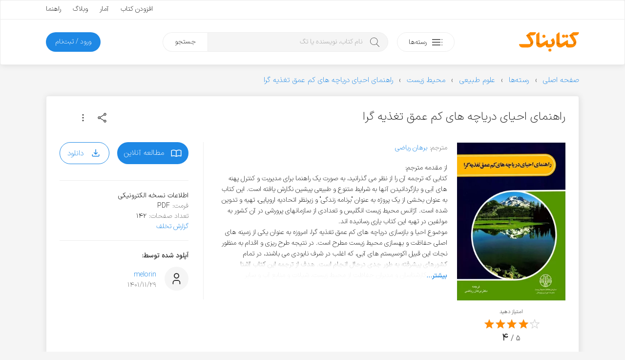

--- FILE ---
content_type: text/html; charset=utf-8
request_url: https://www.google.com/recaptcha/api2/anchor?ar=1&k=6LdgeZAUAAAAAPDx2702bFoMLLvrivE4DO3Udxvt&co=aHR0cHM6Ly9rZXRhYm5hay5jb206NDQz&hl=en&v=PoyoqOPhxBO7pBk68S4YbpHZ&size=invisible&anchor-ms=20000&execute-ms=30000&cb=td3rl8bgr85o
body_size: 48702
content:
<!DOCTYPE HTML><html dir="ltr" lang="en"><head><meta http-equiv="Content-Type" content="text/html; charset=UTF-8">
<meta http-equiv="X-UA-Compatible" content="IE=edge">
<title>reCAPTCHA</title>
<style type="text/css">
/* cyrillic-ext */
@font-face {
  font-family: 'Roboto';
  font-style: normal;
  font-weight: 400;
  font-stretch: 100%;
  src: url(//fonts.gstatic.com/s/roboto/v48/KFO7CnqEu92Fr1ME7kSn66aGLdTylUAMa3GUBHMdazTgWw.woff2) format('woff2');
  unicode-range: U+0460-052F, U+1C80-1C8A, U+20B4, U+2DE0-2DFF, U+A640-A69F, U+FE2E-FE2F;
}
/* cyrillic */
@font-face {
  font-family: 'Roboto';
  font-style: normal;
  font-weight: 400;
  font-stretch: 100%;
  src: url(//fonts.gstatic.com/s/roboto/v48/KFO7CnqEu92Fr1ME7kSn66aGLdTylUAMa3iUBHMdazTgWw.woff2) format('woff2');
  unicode-range: U+0301, U+0400-045F, U+0490-0491, U+04B0-04B1, U+2116;
}
/* greek-ext */
@font-face {
  font-family: 'Roboto';
  font-style: normal;
  font-weight: 400;
  font-stretch: 100%;
  src: url(//fonts.gstatic.com/s/roboto/v48/KFO7CnqEu92Fr1ME7kSn66aGLdTylUAMa3CUBHMdazTgWw.woff2) format('woff2');
  unicode-range: U+1F00-1FFF;
}
/* greek */
@font-face {
  font-family: 'Roboto';
  font-style: normal;
  font-weight: 400;
  font-stretch: 100%;
  src: url(//fonts.gstatic.com/s/roboto/v48/KFO7CnqEu92Fr1ME7kSn66aGLdTylUAMa3-UBHMdazTgWw.woff2) format('woff2');
  unicode-range: U+0370-0377, U+037A-037F, U+0384-038A, U+038C, U+038E-03A1, U+03A3-03FF;
}
/* math */
@font-face {
  font-family: 'Roboto';
  font-style: normal;
  font-weight: 400;
  font-stretch: 100%;
  src: url(//fonts.gstatic.com/s/roboto/v48/KFO7CnqEu92Fr1ME7kSn66aGLdTylUAMawCUBHMdazTgWw.woff2) format('woff2');
  unicode-range: U+0302-0303, U+0305, U+0307-0308, U+0310, U+0312, U+0315, U+031A, U+0326-0327, U+032C, U+032F-0330, U+0332-0333, U+0338, U+033A, U+0346, U+034D, U+0391-03A1, U+03A3-03A9, U+03B1-03C9, U+03D1, U+03D5-03D6, U+03F0-03F1, U+03F4-03F5, U+2016-2017, U+2034-2038, U+203C, U+2040, U+2043, U+2047, U+2050, U+2057, U+205F, U+2070-2071, U+2074-208E, U+2090-209C, U+20D0-20DC, U+20E1, U+20E5-20EF, U+2100-2112, U+2114-2115, U+2117-2121, U+2123-214F, U+2190, U+2192, U+2194-21AE, U+21B0-21E5, U+21F1-21F2, U+21F4-2211, U+2213-2214, U+2216-22FF, U+2308-230B, U+2310, U+2319, U+231C-2321, U+2336-237A, U+237C, U+2395, U+239B-23B7, U+23D0, U+23DC-23E1, U+2474-2475, U+25AF, U+25B3, U+25B7, U+25BD, U+25C1, U+25CA, U+25CC, U+25FB, U+266D-266F, U+27C0-27FF, U+2900-2AFF, U+2B0E-2B11, U+2B30-2B4C, U+2BFE, U+3030, U+FF5B, U+FF5D, U+1D400-1D7FF, U+1EE00-1EEFF;
}
/* symbols */
@font-face {
  font-family: 'Roboto';
  font-style: normal;
  font-weight: 400;
  font-stretch: 100%;
  src: url(//fonts.gstatic.com/s/roboto/v48/KFO7CnqEu92Fr1ME7kSn66aGLdTylUAMaxKUBHMdazTgWw.woff2) format('woff2');
  unicode-range: U+0001-000C, U+000E-001F, U+007F-009F, U+20DD-20E0, U+20E2-20E4, U+2150-218F, U+2190, U+2192, U+2194-2199, U+21AF, U+21E6-21F0, U+21F3, U+2218-2219, U+2299, U+22C4-22C6, U+2300-243F, U+2440-244A, U+2460-24FF, U+25A0-27BF, U+2800-28FF, U+2921-2922, U+2981, U+29BF, U+29EB, U+2B00-2BFF, U+4DC0-4DFF, U+FFF9-FFFB, U+10140-1018E, U+10190-1019C, U+101A0, U+101D0-101FD, U+102E0-102FB, U+10E60-10E7E, U+1D2C0-1D2D3, U+1D2E0-1D37F, U+1F000-1F0FF, U+1F100-1F1AD, U+1F1E6-1F1FF, U+1F30D-1F30F, U+1F315, U+1F31C, U+1F31E, U+1F320-1F32C, U+1F336, U+1F378, U+1F37D, U+1F382, U+1F393-1F39F, U+1F3A7-1F3A8, U+1F3AC-1F3AF, U+1F3C2, U+1F3C4-1F3C6, U+1F3CA-1F3CE, U+1F3D4-1F3E0, U+1F3ED, U+1F3F1-1F3F3, U+1F3F5-1F3F7, U+1F408, U+1F415, U+1F41F, U+1F426, U+1F43F, U+1F441-1F442, U+1F444, U+1F446-1F449, U+1F44C-1F44E, U+1F453, U+1F46A, U+1F47D, U+1F4A3, U+1F4B0, U+1F4B3, U+1F4B9, U+1F4BB, U+1F4BF, U+1F4C8-1F4CB, U+1F4D6, U+1F4DA, U+1F4DF, U+1F4E3-1F4E6, U+1F4EA-1F4ED, U+1F4F7, U+1F4F9-1F4FB, U+1F4FD-1F4FE, U+1F503, U+1F507-1F50B, U+1F50D, U+1F512-1F513, U+1F53E-1F54A, U+1F54F-1F5FA, U+1F610, U+1F650-1F67F, U+1F687, U+1F68D, U+1F691, U+1F694, U+1F698, U+1F6AD, U+1F6B2, U+1F6B9-1F6BA, U+1F6BC, U+1F6C6-1F6CF, U+1F6D3-1F6D7, U+1F6E0-1F6EA, U+1F6F0-1F6F3, U+1F6F7-1F6FC, U+1F700-1F7FF, U+1F800-1F80B, U+1F810-1F847, U+1F850-1F859, U+1F860-1F887, U+1F890-1F8AD, U+1F8B0-1F8BB, U+1F8C0-1F8C1, U+1F900-1F90B, U+1F93B, U+1F946, U+1F984, U+1F996, U+1F9E9, U+1FA00-1FA6F, U+1FA70-1FA7C, U+1FA80-1FA89, U+1FA8F-1FAC6, U+1FACE-1FADC, U+1FADF-1FAE9, U+1FAF0-1FAF8, U+1FB00-1FBFF;
}
/* vietnamese */
@font-face {
  font-family: 'Roboto';
  font-style: normal;
  font-weight: 400;
  font-stretch: 100%;
  src: url(//fonts.gstatic.com/s/roboto/v48/KFO7CnqEu92Fr1ME7kSn66aGLdTylUAMa3OUBHMdazTgWw.woff2) format('woff2');
  unicode-range: U+0102-0103, U+0110-0111, U+0128-0129, U+0168-0169, U+01A0-01A1, U+01AF-01B0, U+0300-0301, U+0303-0304, U+0308-0309, U+0323, U+0329, U+1EA0-1EF9, U+20AB;
}
/* latin-ext */
@font-face {
  font-family: 'Roboto';
  font-style: normal;
  font-weight: 400;
  font-stretch: 100%;
  src: url(//fonts.gstatic.com/s/roboto/v48/KFO7CnqEu92Fr1ME7kSn66aGLdTylUAMa3KUBHMdazTgWw.woff2) format('woff2');
  unicode-range: U+0100-02BA, U+02BD-02C5, U+02C7-02CC, U+02CE-02D7, U+02DD-02FF, U+0304, U+0308, U+0329, U+1D00-1DBF, U+1E00-1E9F, U+1EF2-1EFF, U+2020, U+20A0-20AB, U+20AD-20C0, U+2113, U+2C60-2C7F, U+A720-A7FF;
}
/* latin */
@font-face {
  font-family: 'Roboto';
  font-style: normal;
  font-weight: 400;
  font-stretch: 100%;
  src: url(//fonts.gstatic.com/s/roboto/v48/KFO7CnqEu92Fr1ME7kSn66aGLdTylUAMa3yUBHMdazQ.woff2) format('woff2');
  unicode-range: U+0000-00FF, U+0131, U+0152-0153, U+02BB-02BC, U+02C6, U+02DA, U+02DC, U+0304, U+0308, U+0329, U+2000-206F, U+20AC, U+2122, U+2191, U+2193, U+2212, U+2215, U+FEFF, U+FFFD;
}
/* cyrillic-ext */
@font-face {
  font-family: 'Roboto';
  font-style: normal;
  font-weight: 500;
  font-stretch: 100%;
  src: url(//fonts.gstatic.com/s/roboto/v48/KFO7CnqEu92Fr1ME7kSn66aGLdTylUAMa3GUBHMdazTgWw.woff2) format('woff2');
  unicode-range: U+0460-052F, U+1C80-1C8A, U+20B4, U+2DE0-2DFF, U+A640-A69F, U+FE2E-FE2F;
}
/* cyrillic */
@font-face {
  font-family: 'Roboto';
  font-style: normal;
  font-weight: 500;
  font-stretch: 100%;
  src: url(//fonts.gstatic.com/s/roboto/v48/KFO7CnqEu92Fr1ME7kSn66aGLdTylUAMa3iUBHMdazTgWw.woff2) format('woff2');
  unicode-range: U+0301, U+0400-045F, U+0490-0491, U+04B0-04B1, U+2116;
}
/* greek-ext */
@font-face {
  font-family: 'Roboto';
  font-style: normal;
  font-weight: 500;
  font-stretch: 100%;
  src: url(//fonts.gstatic.com/s/roboto/v48/KFO7CnqEu92Fr1ME7kSn66aGLdTylUAMa3CUBHMdazTgWw.woff2) format('woff2');
  unicode-range: U+1F00-1FFF;
}
/* greek */
@font-face {
  font-family: 'Roboto';
  font-style: normal;
  font-weight: 500;
  font-stretch: 100%;
  src: url(//fonts.gstatic.com/s/roboto/v48/KFO7CnqEu92Fr1ME7kSn66aGLdTylUAMa3-UBHMdazTgWw.woff2) format('woff2');
  unicode-range: U+0370-0377, U+037A-037F, U+0384-038A, U+038C, U+038E-03A1, U+03A3-03FF;
}
/* math */
@font-face {
  font-family: 'Roboto';
  font-style: normal;
  font-weight: 500;
  font-stretch: 100%;
  src: url(//fonts.gstatic.com/s/roboto/v48/KFO7CnqEu92Fr1ME7kSn66aGLdTylUAMawCUBHMdazTgWw.woff2) format('woff2');
  unicode-range: U+0302-0303, U+0305, U+0307-0308, U+0310, U+0312, U+0315, U+031A, U+0326-0327, U+032C, U+032F-0330, U+0332-0333, U+0338, U+033A, U+0346, U+034D, U+0391-03A1, U+03A3-03A9, U+03B1-03C9, U+03D1, U+03D5-03D6, U+03F0-03F1, U+03F4-03F5, U+2016-2017, U+2034-2038, U+203C, U+2040, U+2043, U+2047, U+2050, U+2057, U+205F, U+2070-2071, U+2074-208E, U+2090-209C, U+20D0-20DC, U+20E1, U+20E5-20EF, U+2100-2112, U+2114-2115, U+2117-2121, U+2123-214F, U+2190, U+2192, U+2194-21AE, U+21B0-21E5, U+21F1-21F2, U+21F4-2211, U+2213-2214, U+2216-22FF, U+2308-230B, U+2310, U+2319, U+231C-2321, U+2336-237A, U+237C, U+2395, U+239B-23B7, U+23D0, U+23DC-23E1, U+2474-2475, U+25AF, U+25B3, U+25B7, U+25BD, U+25C1, U+25CA, U+25CC, U+25FB, U+266D-266F, U+27C0-27FF, U+2900-2AFF, U+2B0E-2B11, U+2B30-2B4C, U+2BFE, U+3030, U+FF5B, U+FF5D, U+1D400-1D7FF, U+1EE00-1EEFF;
}
/* symbols */
@font-face {
  font-family: 'Roboto';
  font-style: normal;
  font-weight: 500;
  font-stretch: 100%;
  src: url(//fonts.gstatic.com/s/roboto/v48/KFO7CnqEu92Fr1ME7kSn66aGLdTylUAMaxKUBHMdazTgWw.woff2) format('woff2');
  unicode-range: U+0001-000C, U+000E-001F, U+007F-009F, U+20DD-20E0, U+20E2-20E4, U+2150-218F, U+2190, U+2192, U+2194-2199, U+21AF, U+21E6-21F0, U+21F3, U+2218-2219, U+2299, U+22C4-22C6, U+2300-243F, U+2440-244A, U+2460-24FF, U+25A0-27BF, U+2800-28FF, U+2921-2922, U+2981, U+29BF, U+29EB, U+2B00-2BFF, U+4DC0-4DFF, U+FFF9-FFFB, U+10140-1018E, U+10190-1019C, U+101A0, U+101D0-101FD, U+102E0-102FB, U+10E60-10E7E, U+1D2C0-1D2D3, U+1D2E0-1D37F, U+1F000-1F0FF, U+1F100-1F1AD, U+1F1E6-1F1FF, U+1F30D-1F30F, U+1F315, U+1F31C, U+1F31E, U+1F320-1F32C, U+1F336, U+1F378, U+1F37D, U+1F382, U+1F393-1F39F, U+1F3A7-1F3A8, U+1F3AC-1F3AF, U+1F3C2, U+1F3C4-1F3C6, U+1F3CA-1F3CE, U+1F3D4-1F3E0, U+1F3ED, U+1F3F1-1F3F3, U+1F3F5-1F3F7, U+1F408, U+1F415, U+1F41F, U+1F426, U+1F43F, U+1F441-1F442, U+1F444, U+1F446-1F449, U+1F44C-1F44E, U+1F453, U+1F46A, U+1F47D, U+1F4A3, U+1F4B0, U+1F4B3, U+1F4B9, U+1F4BB, U+1F4BF, U+1F4C8-1F4CB, U+1F4D6, U+1F4DA, U+1F4DF, U+1F4E3-1F4E6, U+1F4EA-1F4ED, U+1F4F7, U+1F4F9-1F4FB, U+1F4FD-1F4FE, U+1F503, U+1F507-1F50B, U+1F50D, U+1F512-1F513, U+1F53E-1F54A, U+1F54F-1F5FA, U+1F610, U+1F650-1F67F, U+1F687, U+1F68D, U+1F691, U+1F694, U+1F698, U+1F6AD, U+1F6B2, U+1F6B9-1F6BA, U+1F6BC, U+1F6C6-1F6CF, U+1F6D3-1F6D7, U+1F6E0-1F6EA, U+1F6F0-1F6F3, U+1F6F7-1F6FC, U+1F700-1F7FF, U+1F800-1F80B, U+1F810-1F847, U+1F850-1F859, U+1F860-1F887, U+1F890-1F8AD, U+1F8B0-1F8BB, U+1F8C0-1F8C1, U+1F900-1F90B, U+1F93B, U+1F946, U+1F984, U+1F996, U+1F9E9, U+1FA00-1FA6F, U+1FA70-1FA7C, U+1FA80-1FA89, U+1FA8F-1FAC6, U+1FACE-1FADC, U+1FADF-1FAE9, U+1FAF0-1FAF8, U+1FB00-1FBFF;
}
/* vietnamese */
@font-face {
  font-family: 'Roboto';
  font-style: normal;
  font-weight: 500;
  font-stretch: 100%;
  src: url(//fonts.gstatic.com/s/roboto/v48/KFO7CnqEu92Fr1ME7kSn66aGLdTylUAMa3OUBHMdazTgWw.woff2) format('woff2');
  unicode-range: U+0102-0103, U+0110-0111, U+0128-0129, U+0168-0169, U+01A0-01A1, U+01AF-01B0, U+0300-0301, U+0303-0304, U+0308-0309, U+0323, U+0329, U+1EA0-1EF9, U+20AB;
}
/* latin-ext */
@font-face {
  font-family: 'Roboto';
  font-style: normal;
  font-weight: 500;
  font-stretch: 100%;
  src: url(//fonts.gstatic.com/s/roboto/v48/KFO7CnqEu92Fr1ME7kSn66aGLdTylUAMa3KUBHMdazTgWw.woff2) format('woff2');
  unicode-range: U+0100-02BA, U+02BD-02C5, U+02C7-02CC, U+02CE-02D7, U+02DD-02FF, U+0304, U+0308, U+0329, U+1D00-1DBF, U+1E00-1E9F, U+1EF2-1EFF, U+2020, U+20A0-20AB, U+20AD-20C0, U+2113, U+2C60-2C7F, U+A720-A7FF;
}
/* latin */
@font-face {
  font-family: 'Roboto';
  font-style: normal;
  font-weight: 500;
  font-stretch: 100%;
  src: url(//fonts.gstatic.com/s/roboto/v48/KFO7CnqEu92Fr1ME7kSn66aGLdTylUAMa3yUBHMdazQ.woff2) format('woff2');
  unicode-range: U+0000-00FF, U+0131, U+0152-0153, U+02BB-02BC, U+02C6, U+02DA, U+02DC, U+0304, U+0308, U+0329, U+2000-206F, U+20AC, U+2122, U+2191, U+2193, U+2212, U+2215, U+FEFF, U+FFFD;
}
/* cyrillic-ext */
@font-face {
  font-family: 'Roboto';
  font-style: normal;
  font-weight: 900;
  font-stretch: 100%;
  src: url(//fonts.gstatic.com/s/roboto/v48/KFO7CnqEu92Fr1ME7kSn66aGLdTylUAMa3GUBHMdazTgWw.woff2) format('woff2');
  unicode-range: U+0460-052F, U+1C80-1C8A, U+20B4, U+2DE0-2DFF, U+A640-A69F, U+FE2E-FE2F;
}
/* cyrillic */
@font-face {
  font-family: 'Roboto';
  font-style: normal;
  font-weight: 900;
  font-stretch: 100%;
  src: url(//fonts.gstatic.com/s/roboto/v48/KFO7CnqEu92Fr1ME7kSn66aGLdTylUAMa3iUBHMdazTgWw.woff2) format('woff2');
  unicode-range: U+0301, U+0400-045F, U+0490-0491, U+04B0-04B1, U+2116;
}
/* greek-ext */
@font-face {
  font-family: 'Roboto';
  font-style: normal;
  font-weight: 900;
  font-stretch: 100%;
  src: url(//fonts.gstatic.com/s/roboto/v48/KFO7CnqEu92Fr1ME7kSn66aGLdTylUAMa3CUBHMdazTgWw.woff2) format('woff2');
  unicode-range: U+1F00-1FFF;
}
/* greek */
@font-face {
  font-family: 'Roboto';
  font-style: normal;
  font-weight: 900;
  font-stretch: 100%;
  src: url(//fonts.gstatic.com/s/roboto/v48/KFO7CnqEu92Fr1ME7kSn66aGLdTylUAMa3-UBHMdazTgWw.woff2) format('woff2');
  unicode-range: U+0370-0377, U+037A-037F, U+0384-038A, U+038C, U+038E-03A1, U+03A3-03FF;
}
/* math */
@font-face {
  font-family: 'Roboto';
  font-style: normal;
  font-weight: 900;
  font-stretch: 100%;
  src: url(//fonts.gstatic.com/s/roboto/v48/KFO7CnqEu92Fr1ME7kSn66aGLdTylUAMawCUBHMdazTgWw.woff2) format('woff2');
  unicode-range: U+0302-0303, U+0305, U+0307-0308, U+0310, U+0312, U+0315, U+031A, U+0326-0327, U+032C, U+032F-0330, U+0332-0333, U+0338, U+033A, U+0346, U+034D, U+0391-03A1, U+03A3-03A9, U+03B1-03C9, U+03D1, U+03D5-03D6, U+03F0-03F1, U+03F4-03F5, U+2016-2017, U+2034-2038, U+203C, U+2040, U+2043, U+2047, U+2050, U+2057, U+205F, U+2070-2071, U+2074-208E, U+2090-209C, U+20D0-20DC, U+20E1, U+20E5-20EF, U+2100-2112, U+2114-2115, U+2117-2121, U+2123-214F, U+2190, U+2192, U+2194-21AE, U+21B0-21E5, U+21F1-21F2, U+21F4-2211, U+2213-2214, U+2216-22FF, U+2308-230B, U+2310, U+2319, U+231C-2321, U+2336-237A, U+237C, U+2395, U+239B-23B7, U+23D0, U+23DC-23E1, U+2474-2475, U+25AF, U+25B3, U+25B7, U+25BD, U+25C1, U+25CA, U+25CC, U+25FB, U+266D-266F, U+27C0-27FF, U+2900-2AFF, U+2B0E-2B11, U+2B30-2B4C, U+2BFE, U+3030, U+FF5B, U+FF5D, U+1D400-1D7FF, U+1EE00-1EEFF;
}
/* symbols */
@font-face {
  font-family: 'Roboto';
  font-style: normal;
  font-weight: 900;
  font-stretch: 100%;
  src: url(//fonts.gstatic.com/s/roboto/v48/KFO7CnqEu92Fr1ME7kSn66aGLdTylUAMaxKUBHMdazTgWw.woff2) format('woff2');
  unicode-range: U+0001-000C, U+000E-001F, U+007F-009F, U+20DD-20E0, U+20E2-20E4, U+2150-218F, U+2190, U+2192, U+2194-2199, U+21AF, U+21E6-21F0, U+21F3, U+2218-2219, U+2299, U+22C4-22C6, U+2300-243F, U+2440-244A, U+2460-24FF, U+25A0-27BF, U+2800-28FF, U+2921-2922, U+2981, U+29BF, U+29EB, U+2B00-2BFF, U+4DC0-4DFF, U+FFF9-FFFB, U+10140-1018E, U+10190-1019C, U+101A0, U+101D0-101FD, U+102E0-102FB, U+10E60-10E7E, U+1D2C0-1D2D3, U+1D2E0-1D37F, U+1F000-1F0FF, U+1F100-1F1AD, U+1F1E6-1F1FF, U+1F30D-1F30F, U+1F315, U+1F31C, U+1F31E, U+1F320-1F32C, U+1F336, U+1F378, U+1F37D, U+1F382, U+1F393-1F39F, U+1F3A7-1F3A8, U+1F3AC-1F3AF, U+1F3C2, U+1F3C4-1F3C6, U+1F3CA-1F3CE, U+1F3D4-1F3E0, U+1F3ED, U+1F3F1-1F3F3, U+1F3F5-1F3F7, U+1F408, U+1F415, U+1F41F, U+1F426, U+1F43F, U+1F441-1F442, U+1F444, U+1F446-1F449, U+1F44C-1F44E, U+1F453, U+1F46A, U+1F47D, U+1F4A3, U+1F4B0, U+1F4B3, U+1F4B9, U+1F4BB, U+1F4BF, U+1F4C8-1F4CB, U+1F4D6, U+1F4DA, U+1F4DF, U+1F4E3-1F4E6, U+1F4EA-1F4ED, U+1F4F7, U+1F4F9-1F4FB, U+1F4FD-1F4FE, U+1F503, U+1F507-1F50B, U+1F50D, U+1F512-1F513, U+1F53E-1F54A, U+1F54F-1F5FA, U+1F610, U+1F650-1F67F, U+1F687, U+1F68D, U+1F691, U+1F694, U+1F698, U+1F6AD, U+1F6B2, U+1F6B9-1F6BA, U+1F6BC, U+1F6C6-1F6CF, U+1F6D3-1F6D7, U+1F6E0-1F6EA, U+1F6F0-1F6F3, U+1F6F7-1F6FC, U+1F700-1F7FF, U+1F800-1F80B, U+1F810-1F847, U+1F850-1F859, U+1F860-1F887, U+1F890-1F8AD, U+1F8B0-1F8BB, U+1F8C0-1F8C1, U+1F900-1F90B, U+1F93B, U+1F946, U+1F984, U+1F996, U+1F9E9, U+1FA00-1FA6F, U+1FA70-1FA7C, U+1FA80-1FA89, U+1FA8F-1FAC6, U+1FACE-1FADC, U+1FADF-1FAE9, U+1FAF0-1FAF8, U+1FB00-1FBFF;
}
/* vietnamese */
@font-face {
  font-family: 'Roboto';
  font-style: normal;
  font-weight: 900;
  font-stretch: 100%;
  src: url(//fonts.gstatic.com/s/roboto/v48/KFO7CnqEu92Fr1ME7kSn66aGLdTylUAMa3OUBHMdazTgWw.woff2) format('woff2');
  unicode-range: U+0102-0103, U+0110-0111, U+0128-0129, U+0168-0169, U+01A0-01A1, U+01AF-01B0, U+0300-0301, U+0303-0304, U+0308-0309, U+0323, U+0329, U+1EA0-1EF9, U+20AB;
}
/* latin-ext */
@font-face {
  font-family: 'Roboto';
  font-style: normal;
  font-weight: 900;
  font-stretch: 100%;
  src: url(//fonts.gstatic.com/s/roboto/v48/KFO7CnqEu92Fr1ME7kSn66aGLdTylUAMa3KUBHMdazTgWw.woff2) format('woff2');
  unicode-range: U+0100-02BA, U+02BD-02C5, U+02C7-02CC, U+02CE-02D7, U+02DD-02FF, U+0304, U+0308, U+0329, U+1D00-1DBF, U+1E00-1E9F, U+1EF2-1EFF, U+2020, U+20A0-20AB, U+20AD-20C0, U+2113, U+2C60-2C7F, U+A720-A7FF;
}
/* latin */
@font-face {
  font-family: 'Roboto';
  font-style: normal;
  font-weight: 900;
  font-stretch: 100%;
  src: url(//fonts.gstatic.com/s/roboto/v48/KFO7CnqEu92Fr1ME7kSn66aGLdTylUAMa3yUBHMdazQ.woff2) format('woff2');
  unicode-range: U+0000-00FF, U+0131, U+0152-0153, U+02BB-02BC, U+02C6, U+02DA, U+02DC, U+0304, U+0308, U+0329, U+2000-206F, U+20AC, U+2122, U+2191, U+2193, U+2212, U+2215, U+FEFF, U+FFFD;
}

</style>
<link rel="stylesheet" type="text/css" href="https://www.gstatic.com/recaptcha/releases/PoyoqOPhxBO7pBk68S4YbpHZ/styles__ltr.css">
<script nonce="WOoXWdloUe5ET2OX1a_C9w" type="text/javascript">window['__recaptcha_api'] = 'https://www.google.com/recaptcha/api2/';</script>
<script type="text/javascript" src="https://www.gstatic.com/recaptcha/releases/PoyoqOPhxBO7pBk68S4YbpHZ/recaptcha__en.js" nonce="WOoXWdloUe5ET2OX1a_C9w">
      
    </script></head>
<body><div id="rc-anchor-alert" class="rc-anchor-alert"></div>
<input type="hidden" id="recaptcha-token" value="[base64]">
<script type="text/javascript" nonce="WOoXWdloUe5ET2OX1a_C9w">
      recaptcha.anchor.Main.init("[\x22ainput\x22,[\x22bgdata\x22,\x22\x22,\[base64]/[base64]/UltIKytdPWE6KGE8MjA0OD9SW0grK109YT4+NnwxOTI6KChhJjY0NTEyKT09NTUyOTYmJnErMTxoLmxlbmd0aCYmKGguY2hhckNvZGVBdChxKzEpJjY0NTEyKT09NTYzMjA/[base64]/MjU1OlI/[base64]/[base64]/[base64]/[base64]/[base64]/[base64]/[base64]/[base64]/[base64]/[base64]\x22,\[base64]\\u003d\x22,\x22w6HCkmvDgMOpe8K5wqVqwqnDn8Kfwq4rwp/Cn8K0w5JAw5hWwrLDiMOQw6LCnSLDlxnClcOmfTbCuMKdBMOUwq/ColjDrcKsw5JdSsKYw7EZBsO9a8KrwrY8M8KAw5PDlcOuVAXCjG/DsWYIwrUAXX9+JT/Dp2PCs8OKBT9Bw684wo17w5HDj8Kkw5kPBsKYw7pVwroHwrnChBHDu33CjsKmw6XDv1vCgMOawp7Cgz3ChsOjQ8KoLw7CvQ7CkVfDicOcNFRiwr/DqcO6w5dCSAN5wp3Dq3fDlsKHZTTCisOIw7DCtsKXwqXCnsKrwogWwrvCrGLCmD3CrWXDicK+OCvDpsK9CsOTdMOgG2Rrw4LCnUvDtBMBw6DCtsOmwpVtGcK8LyRLHMK8w7wawqfClsOYJsKXcSlrwr/Du2/Dmko4ICnDjMOIwq9bw4BcwrnCqGnCucOHW8OSwq4DNsOnDMKhw5TDpWEFAMODQ3rCtBHDpRQOXMOiw4zDsn8ifsKkwr9ACsOmXBjCm8KqIsKnfsOkCyjCkMODC8OsF1cQaGLDjMKML8KiwrlpA1FSw5UNUMKnw7/DpcOVHMKdwqZWaU/DonHCmUtdD8KkMcOdw6zDvjvDpsKGEcOACHPCl8ODCXs+eDDCiwXCisOgw4zDuTbDl3Nxw4x6QAg9Am9oacK7wpXDgA/CgjTDtMOGw6cPwqpvwp4NT8K7YcOlw59/DR0DfF7DgUQFbsOxwpxDwr/CpcOdSsKdwrjCo8ORwoPCrsOlPsKJwo1qTMOJwr7CjsOwwrDDi8Odw6s2L8KAbsOEw6rDm8KPw5lMwrjDgMO7TwQ8ExRIw7Z/[base64]/Ct8KAHgvCnUHDq8ORK1TCvMK+RzfCusOidFAWw5/CkGrDocOeWcK2Xx/CtsKZw7/DvsKowqjDpFQnc2ZSZ8KWCFlwwrt9csOkwqd/J1Zfw5vCqT0lOTBVw5jDnsO/IMOGw7VGw6Vcw4ExwpjDjG5pAh5LKhFeHmfCr8OXWyM2I0zDrF/[base64]/CgGrCmXA8OxLDicKbE2rDn8KkWk7CoA84eMKYFxTDrcKVwrvDrnQnT8KiU8OFwrs5woLCgsOnSB4QwrbCjcOcwqoNcSbCncKWw6xmw6PCu8O6J8OjeDx4wojCnsONwrcmwoPCu3/[base64]/DXNgOsKNXmLCgsK5w5DDkUI9w4/CjMOubQ8bwrw1bsKwVcKIHSvDgsKLw701DFjCmsOraMKSwo5gwrvChQfCmCTDlgd0wqEdwrvDjcO9wpMRckbDmMOZwoHDjihuw4LDh8KsB8KMw5DDuk/Dl8OiwqnDsMKZw7nDocKDwobDt0fCj8OUw4MqOyULwqLDpMO6w6zDrVILMD3Cvkh/Q8K/DMOrw5fDl8Klwr5VwqYTV8OaaTbCnyXDqgHCmsKMO8Ogw6xhMcOhUcOcwrzDoMOkJsKRXsKkw6/DvHQQCcOpdirDrRnDun7DvB8yw7EFXnbDu8Obw5PCv8K/[base64]/[base64]/CmxbDkcOMw43CqcOJwrPDggfCskw6Z8OKwrTDmMOOM8KSw5V8wqzDjsK/wpF7wrw4w4l2BcORwr9vdMOxwpI+w7BAXsKEw4tCw7nDkHh/wo3DlcK4W03CmwIkKxbClsOGc8Ozw6zCl8O+wqM6LVLCp8O0w6vCmcKGe8KSEnbCnltww4taw7nCmMKXwqnCmsKGd8Krw4hJwpIfwr7CvsOubWx/Zl5/wrBcwq0vwo/Ci8Kuw73DjlnDoEDCqcK1BwHCicKsYMOKZ8K4a8K+aAPDm8OCw4gRwqLCiXNLKibCh8Kqw5orX8KzcFbCgTLCsWQswrNRYA5xwpgaYcO4GljCli/[base64]/Di8OhcSMtw53CiG/[base64]/[base64]/[base64]/Cm8K6ClfCnkF5w7I9w6XDoVzCj398w7NcwoF4w7RxwpvDrzoAaMK4QMOBw6zCpsOrw7JgwqfDu8OzwrvDtXs1wpktw7zDiwbCn3HDgHLDsH/CgcOOwrPDgsOraVdrwpJ0wo3DrU/DkcKmwofDtDlZLXnDjMO/[base64]/CijNiwrFGwqbClMOubsK2w6fCulrCsRkuw77DmjBDwpLCn8KTwrnCg8KoZsOTwpLDgGzCkETCn0NRw6/DukjCu8KxJlgZU8O4w6jDmSdlPB/DhMOFTMKbwrnDgXTDtcOpKMOkLT9AT8ObDcO4Xyk1YMOzLMKKwpTCncKzwpDDryh9w70dw4PDo8OWAMKzVsKYH8OmPsOgPcKXw5vDv0vCoEbDhlpuL8Kgw6jCvcOew77Dh8K9fMOawoTCp041dg3CmDzCmkNHHsOQw4LDnALDklIqO8OAwqNZwp1mAgjCrXMZEcKdwo/Cq8K6w5xiV8KeGsOiw5h+wpsJwoPDp8KswrEZbmLCu8KgwpUGwrsyN8O4XcK7wo3Cvwd6bsKbH8Kaw7LDg8KAayF1w67DoiLDpA3CvQVnBmM6FFzDo8OOARcdwozDs2bCiX3Dq8KdwozDncO3Qx/CkVbCkRtfEW7Cq3nDhxPCrsORSiLDkcKTwrnCpiUpwpZZwqjClEnCg8KiH8K1worDgsK0w77CshtZwrnCuxNRwofCmMOew5rDh0gzwqLDsC3Cp8KFcMK/[base64]/[base64]/CgCnCrHUIKsKKB8KuwoTDsSLDtcOEwrfCpMKsw5hVChbCsMO+MFc1d8KZwrs5w7gcwo/DpFB4wrh5worCpVpvDFc1KUXCq8OPUcK7VgIswrtCWcOUwoQKb8K3wqVow4LCkGEsf8OfN2FYIsOmUEDDlnbDhsK5NQrDkkF/wqhpUSsXwpPDiwzCqwN/OXUtw5PDvzRmwrNQwqlZw6hlAsKdw6PDq0rCrMOQw5rDtMOQw55LOcOCwrQtwqN/wqorRsO3BMOfw4nDm8KRw5XDi2HCocO7w5bDnsK/w6RvSWMWwp3CrWHDp8KtIXJVd8OTalR5w7jDvMKrw7rDsBUBwpU/w51vwpPDn8KGGmYDw7fDp8OWBMOxw6NcCgXCg8OySQRAw6p4WMOswp/[base64]/DjHEMQFnCkVwVw5VPV8KLThPDvnF/w6Ixwo7ChELDucOlw70lw5EBw4ReJR7Dh8KVwrN9UxtEwpbCvGvCo8OPdcKyT8OSwpzCjE15GA1HVTfCjgXDlyfDqEHDnVwsPAM/ccKiHj7ChlPCuGzDpcK3w6jDqsO5dsKmwr0UJ8ONN8OGwrDDnmbCkhlGA8KGw788M2YLbFENGMOnb3PCrcOtw6Ugw7IJwppEYg3ClT3ChcOrw5DDqkM6w57DiUVZw7LCjBLCkiN9FH3DtcOVw4nCqMK7wqEgw4zDlg7CqsOrw4/CrCXCrBvCrsKvfjdjXMOswpZdwoLCml1gw6t4wo1cGMOCw7ITTyPCi8KOwrRawqMLOsKfNsKtwpVhwrsSw4dyw6vClQTDncKQTVbDnBVSw7bDssOPw7dqJi/DlMKYw4dOwpU3YgXChkpWw6fCim8Iwpxvw43ChCzDjMKSUyd7wrs0wqweVcOqw7EGw7PCu8KqUyIoVxkgYCsoNR7DnMKNOXFgw6bDscO1w7XCkMKww6whwr/[base64]/WGJBwpIYwpjDi1pmW2/Dvj7DgMKYYMKvwrjCrElYZsOCwoRVcMKZGBfDmmpPPWgKPUTCrcOAw6jDiMKKwozDr8KXW8KcAlkVw6LCv0pKwpc2ZMK/YVHCiMK3wonCoMOTw47DscO9GsKUGMOVw7vCoy3ChMK6wqtLIGxAwp/[base64]/CsXYYw4LCjsK2wrZpFcObc8Kmw7BGw6hAw7TCtcO7wqocEVV/WcKOWA4Ow79twoBtPS9WcjjCjF7CncK5wr1lKRERwq3CgMOdw4gKwqvCnMOYwpEkVMKUTHvDjlY3XmrCmUnDvcO6wrsUwpxSYwdxwoPCtjRtRUtxbMOLw5rDqTfDjMODAsOHNVxRRGTCoGDCjcOow7LCpRHClsKtOsKFw78Aw4nDn8O6w5RmNcOXGsK/w6rCkw9KIUTDsh7CsyzDl8KJScKsHAMvwoNSBm/DtsOcOcKhwrQOwqsHw6Y/wq/DlMKIwpvDh2cLa0HDpsOGw5XDhMOTwojDgShpwrBWw5jDsXbCiMOUf8K4wq7DgsKBXcKxbng0KsO8wpLDjAbClsODW8K/[base64]/DimAsRlERw4Y4wrLCgcKjwqUtZcOaw6DCsiPCpWrDgHnCk8OqwolKw5PCmcOkK8O7NMKcwo46wogFGi3DpMOSwrnChcKrFHvDpsKowrzDqTYOw486w7U+w71sAWt6w6jDhcKKdi1hw5sLUDpGIsKwacOowos7dW/DgMOCUVLCh01jA8O+JGrCscOFIsK9TiJGbkrCtsKbaXhnw7zCvlfCksOdJljDusK7Hy1hw5EGw4wfw7Q0woRvYcOtIXHDkMKXPMKcFmpZwqHCjwjCkMOAw4pZw4gcf8Oxw6tLw5NQwrjDsMOnwq4xTmZyw6/DhsK2XcKPWCrCnBlywpDCu8Kmw5UbVSB0w77DqsOrVTRzwqHDuMKJQMOrw6nDvnJqJ07CvMOUecKEw4zDunnCr8O4wr7DisOjSEZ0XsKcwpIYwqXCm8Kvw7/CvgXDisK3wpogc8OCwoNZH8KFwrErMsKzLcKJw547GMOgIcKHwqjDoWIhw4Vrwq8WwqovNMO/w55Jw4cWw412wqDCr8OtwpleCV/Dp8KVw5gjF8Kxw6IDwoZ+w6zCiGrDmHlhw5DCkMOww6pYwqgWJcOCGsK+wqnDrFXCmlzDoSjCnMK2Q8KrcsKyOcK1A8Odw5JPwonCoMKqw63ChsOJw5HDq8OwRyo3wrlKSsOYOBvDoMK+YlHDsUI8TcK5FsKvQsKkw4Fzw7sLw5kBw4trAkY9fS/ChEQewpvDvsKSfSrCixHDgMOBw5ZGwpbDnH/DncO2P8KhbTEnBcOJS8KVFRnDnH/DtHR7ZsKMw57Dt8KUwrLDoznDtMOnw7rDo1nCullQwqMxw5Y1w75Iwq/DgcO8w5HDpMOJwpcHXzMzd1/CvcOswrE2VcKXED8Jw74ww6LDssKwwoU9w5VcwrHDlsO1w4TCp8O/[base64]/CjsKDV8OAw64+RcO9YiJKw7jChcO8wrtwGlnDqR3CmSxIJydSw5fDhsO5woHCucOvU8Ktw5fCiX4SZ8O/wpJgwo3CqMKMCinCpcKhw4zCjQcUw4nCvxZqwoE0esK/w75+WcOJSsKuP8OJfMOKw4TDgAbCssOqSz87FGXDmsO9ZMK0CScbRBEhw4pOwopvd8Ofw68+cDNbBMOUBcO4w4jDpzfCssOYwqfDsS/[base64]/DvC4ZB8OVYl8qwpLDqsKPw75Dw6XCn8OoXsKqw6zDujDCscOpJsOjw7fDjGTCnw7CncOZwpElwpbDhlvCh8ONXMOIMmfCm8KGIcOnL8Kkw6dTw61Gw6pbZkbCrWTCvATCrMO2AW1jJR3Clk5xwrEzYQPCgsKwYRs5JMKzw691w7/[base64]/DuiXCvlbCkzYeBsOpbMOlwrlgaF/[base64]/Cv3oBOwN7QcKRXMKgeAbCkMOXw5RUXzMaw7bDlsKLZcK6c0nCssOtMF8vwr9eT8OHMcONwpcRw6V4B8Kcw64vwr0awqfDg8OiHTYJIcOsYDbCkFrCqMO3wpZqw6EQw5cTw63DqMOxw7HCmmLDiyXDmsOiSMK5GAg8a1vDgzfDt8KSCz16eT5wA0rCrhNZXUkAw7/CocKaZMK+DAxHw6rDhifDqSDDvMK5w6DDjgx3W8OiwpZUC8K1ZFfCtn3CrsKZwq5+wo7DqTPChsKQSlErwqfDiMKiT8KTGcOswrbDjknDs0wdXwbCjcK0wqXDscKOMWnDisOtwp7DtE9aYDbCqcODOcOjJVPCusKJCcODDQLDgcOTAcOQeRHDgMO8AsO/w6lzwq4DwpPDtMOqI8Olwow+w5B5LUTCqMKhM8KYwpTCtMKFwoh/w63Cp8OZV3wMwpPDu8OywqFDw7fDu8Oww7U9wovDql/[base64]/EVpgwrp+wpLCi8KYw6vCrjQNw5XCtsOuw67CrBQHSytbwpvDrnRHwoAuPcKcBMOLcRYmw7jDocOKVAcwQhbCp8KDTCDCrcKZRGxpJgUow5YEGnHDmsO2esKqwrwkwr3DlcOBOlXCjHslUhN/CsKdw47DqUfCrsOjw4oUb2tLwpFMPcKRaMOUwq5hWAwFbsKBwrMvN11HFifDlybDv8OfG8OPw5sFw79GUMOxw4YQMsOKwoZfATPDi8KMV8OPw5nCksKcwq3CkT3DkcOHw4smEsOfV8OzYCvCqQ/Cs8KzH3XDi8K/GcKaKUbDlsO2FxQswoLDjMKvecOvEhLDpRLDksKMw47Chns4VUkMwpQqwpwuw7XCnVbDvMKQwrXDlAEvDxEzw4EFTCcwZSzCssO+GsKQI2BDHAjDjMK6H2fDpMOMVQTDh8KDF8O/wp18w6MqeC7CvsKuwqLCp8Oow43CvcOlwqjCtMOzwobChsOmUMOMPQbDhTHCpMOGQcK/wrQTT3RHNTrCpy14cj7Crw0CwrYITQwIN8KlwoLCvcOlwqDDoTXDsELCuCZ1ZMO7JcKDwqlLYXrCrm4Cw7VwwrrDsSJmw7zCohbDvUQSSR7DpwzDgRhHwoU2a8KSbsORHW/Cv8OBw4TCpsOfwpfDi8O1WsKsTsOjw549wr3DhMOFwoo3wpHDhMKvJEPCuAkzwofDsh7CkWjDl8KawoNgw7fCulTCllh2cMKzwqrDhMOIRVnCi8KDwrUKwonCjwfCicOWWMOtwqnDgMKAwpMhWMOkesOPw5/[base64]/w7bDgMOEMkHDnAbDvmpVwo49LcKHw4QEwrjCoMO/w5XDohxjesK2f8ObGQ3DjSbDksKFw7NlbsOxw4sNUsKaw7dnwqJ/DcK7B2/DkXXDqcK7HgU/w60dBwbCoAVbwqLCksO9Q8KVYMO9I8KBw7zClMOhwoNWw4doHF/DuHYjaX5Nw7l5Y8KhwoMQwoXDpTciCsKIFx5HWMO/wozDoyFMwphYLlbDtA/[base64]/IsOOwoIsIkDDqVvCpgjDhsKBCCPCgsO7wo8eIV8wNV7DhiLClsOeDytRw7lSP3TDsMKzw5UBw4o7ZsKlwo8Jwo/ClcOCw4YXLXJTeS3CicKKPRPCqsKsw5XCgsKzwokfLsO0LW5QVjzDicKEwrFUbnvDpcKxw5d7eiM9wpc4HBnDvx/CpBQXw6LDrzDCpsK4KcOHw4tow7YkYBI9dTVFw6PDiANsw47DpTHCqwo4ZxPDmcKxZH7Ci8O5TsO6wpABwqLCgGhjwpUPw7BcwqPDtsOYbEPChsKhw7bDgm/[base64]/CgRXDm8OMwpwpwpzDv8K7AMKzCcORFjzChAgjw67CrsO+w5DDoMO4B8OsFy8EwoxmGlnDksOIwrF7wpzDu3fDoDfCiMOsf8Opw58/wo9eckvCgHnDqTFJSTzCulHDgsK8KGnDlVhNwpHChMOnw4XDjVhFw6wSFUvDn3ZRw6rDj8KUCsKtRHsqWUfCoAbCkcOMwo3DtMODwrDDkcOQwot4w4vCvMObUgJgwplOwrjDpWnDi8Ogw45/esOuw7MQLsKzw6l8w68RZH3Dp8KNHcOiVcKAwr/Dk8O7w6Z2fHR9w7XCv3kaSn7Cu8OBAz1XwpfDqcKewqQ6W8OLPz5PJ8KHXcOlwo3CpcOsXcKawpvCtMK5UcKRYcKxa3IcwrY+VWMGS8OGMAV+fhrDqMKUw7kPbDNeEcKXw6zCuAEAKiF4BsKNw5zCg8Ouw7PDlMK2DsOBw4/DnMKMRXbCmcKAw7fCusKmwqpITMKbwpHCiEHDiQXCtsOiw77DgSjDoWsaI0YSw5cjL8OqPcK3w4JOw4RvwrbDjcO6w48Aw6nDjmA2w6sZaMKvOhPDrhlbwqJyw7N7UwXDmFcIwoQUM8KTw5QPScOvwr01w69Td8KMWXsjJMKcR8KbdF9xw6l8Z1jCh8O1EcOhw63Dv1/[base64]/Ds8KTb8OxQ8KAwrIhczB5CMOITyJuwo0gH1QfwpQUwq5IRAYQDSVSwr/DoxvDvnfCocOlwow4w4vCuy3Dm8OvaSDDoEx7wqTCoH9POzfCgS5mw7/DnnsewovCt8OTw5fDoB3CjzjCnnZ5RAEqw7XCqiU7wq7CjMOlwqLDlA4kwr0lKBHCqx8ewrrDkMOgAXXCmsOpYxDCpDnCscO2w7zCtcKuwrTDt8OJVW/CpMKxPC8hO8KUwrDDgCUSTWwsZ8KQGsKLbH3Cq1/[base64]/DkSHDuRBWDnYYeWcgw7Inw6zChgjCncK2U3F3CiLDncOow5Yfw7FjZTfCjcOywpvDpsO4w73CsyvDpcOzw5svwqHDqsKGw5xyKQbDvsKMS8OHIsKPT8OqOMKcTsKpeC9eZTzCrknCj8OsTDnCgsKnw6/CksOsw7vCuQbCjScaw77CknYBZQXDslQ7w6vCm0LDlDsHelTDjz9/[base64]/DoEvClAFkw5xlw5lUPsO4V8OVc8K/[base64]/CisOiLU9pNsO/IcK3MVvDpSPDl8KawqA6w4s4woXCp1R+d0TCrsKzw7nDgcK+w7/[base64]/CoE4PwpPCr8KCwqLDtmdSKU3DoMOiFcOMw6VGcUcZEsKfNcOQXhpgTW/[base64]/[base64]/CtA3Ci8O8w7Jhw5/CpGHCucO7woDCuCNVA8Kzwrlkw742w7NsW3HDkFlRVxXCmsOZwpnCpkcXwqZbwokxwpHDpcKkRMKHOiXDl8ONw7zDjsOTAMKkcA/DrRteQMKHaW5gw63DkE/CocO3w41/BDIgw4stw4bCkMOHwqTDicKLw54RDMOmw55swrnDosOeAsKGwpxcTFTCsU/Dr8OdwqXCuikKwrFnZ8OnwrrDisO2XMOCw5Rxw77Crl4vLSQPDFAKJ3HClMO9wp57aE7DkcOKCADCtnJqwo/DgsKmwqLDm8K3YDJ9JRNaNVUaQEzDo8KYBi0bwrPDsyDDmMOAK1B5w5QTwpV/wpfCicKjw4IdSwFQV8OBWXAGw4ghZMKKOATDq8Oww6Fnw6XDpMOFQMOnwqzCi3DDsXhDwp/Co8KMw4rDr1TDssOMwp7CoMKAEsKVNsKpRcOFwpLDjMOHCsKhw4/CqcOowoUqGRDDinjDnk8yw4VLCsKWwqhALMK1w7Ixd8OEE8O6w6Fbw6JmalTCn8KWZSXCqQ/[base64]/On/ClWQFw50bw7PCtSxgwrMoMw7CjMKDwqPCumvDl8OwwrcERsOjb8KxSyImwonDhDfCgMKZaBNsTDAubwrCuSMWa14Hw5I7SzJJfsKQwqM8wp/CvcOjw5/DhMOYDCE0woDCpcOeERkuw5fDnEc6dMKMJiRlXizDvMOWw7PDlsKBT8OvHR0fwpwafAXCmMOLdEDCqsOmMMK1bnLCssKTLw8vEMOibErCuMONIMKzwpXCmS52wqXCl1gLBcO4MMOFY1shwpTDpTJBw5UADxoUOGcQNMKXa1obw7gJw7HCmQwwSS/CsibCqcKoeV07w4FbwqxaH8OmKFRGwoPCiMOHw4oXwojDjUHDscKwJTIzCGlXw79kA8KEw6TDkQ0Uw73CpDQJeSbDlcOOw6TCucO6wo0QwrDDiB9fwp3Ch8OBFsK7wqAlwp/Dg3DDgMOmZQdzMMOTwrkdZHETw6BTPmowCcO7I8OJw5HCgMOYUT5gDg0yecKyw5tzw7M4ChXDjAhuwp7CqnY0w5dEwrPDg3lHYEXDmMKDw7JMNsKswoHDonbDk8OKwpDDo8OhGcO/w4LCrWQYw6ReUMKdw4bDhcOBMkwEw6/DtGDChMOvOQ7DkcKhwo/Ds8OOwqXDoRbDgMK8w6rComlEO20CcxJEJMKKG2MwZVl/ByjCkBjDhmJew4rDnhMYOMOkw5I9wq3CrBXDryTDi8KEwpNHBU0OSsO2bgjCv8KOGh/DksKGwowVwrZ3OMO+w7c7b8OfS3VMQsO0w4bDhTE+wqjCnQvCvDDCqGvDhMK+w5Ihw5/DoBzDnnRsw5MOwrrCvMOIw7QGRUTDtsKjKDBOZiZ+w6pfPVPCkcOhR8KDK09LwqROwpRAHMKnYcO7w5nDscKCw4HCpA4EXcOEGXjDh2xSG1Y0wpR/HEsAWcOPb2tfEgVWTj5rWDpsJ8ObP1ZTw7bDhwnDmsKhwqhTw57Dsj7DjkRdQMOIw4HCqUo1H8KeA3nCucOWwo8Ww7bCvHUOwpHDicO9w6LDncOcPcKUwqXDlVBrCsOFwpR2woFbwphkLWcpGWQvH8KIwrjDqcKMPsOqwq/CuU4dw4HDjEJRwpdew5wtw4cPCMK+L8Oswq0xTMOHwqw8VzhRw74eFUVSw7kfIMOQwo7DiAnDscKHwrXCvmzCgyzCksOUSsONZMKKwoMcwrUVPcKjwr4uQ8Kcwp8mw5nDqBXDsUZTbF/Djjk3IMKvwpTDjMO9cWzCgH92wrgTw5I9wp7Cqh82Qy7CocOzwpZewqbCu8KzwoRpQUs8wr3DtcOiw4jDucKGw7tMdsKRw67CrMK2FsOhdMObFzkME8Ocw5/[base64]/[base64]/DisKEw6bDhMKdAEDDncKnw7sowpvDq8K8w7fDnjtQLyACw5BUw5AoDVDCgRgJw6HDtcO/[base64]/DsMKKMwMeLhbCgTZxw5MmfMKow43DtzZzwodAwrjDkF3DqlbCvHDDu8KIwpsOPsKrBsKkw4VxwoXDqSjDqMKJw7jDqsOcE8K4Q8OEMxM8wpLCqSfCpiLDjFJSw6h1w5/CscOpw59cSMKXfcKRw4XDrsKwKMKJwovDnwbCrwDDvBrCox4uw6xVaMOVw7g+Cwp2woXDl0k8cD/[base64]/Dr8OEw6XDnFTCrUzDiMKzaTjDilbDsw0mwq3CvMOnwr9qwp7CjcOQDMKZwq3DiMKfwotZLcK0w5DDhwLDgRzDlSLDlDvDmMOtE8K3w53DgMKFwoXDp8ODw4/DiWrCvcOWAcO6aRTCvcOWLsKOw6YbGmd2MsOkQcKGbwsLVULDgMOcwq/CqcO0wqEIw74ZEgbDs1XDpXbDmsOdwofDk1M4w6FPdDU5w5PDpjTDrAskBjLDkyNOw5jDmlnDo8KIwpbCqGjCjsOCw4U+wpMEwp1twp3DvsKSw7zCvztrMgNQTANMwpXDgMOiwp7ClcKow6/DtWHCtxkvUQNpacKVKWDDph0Tw7fChsKIK8ObwpJZOsKVwqPCrcOTw5d4w5nDhcKww6nDjcK+ZsKxTg7DhcK4w5DCsx7DoRbDtsOowqTCpWVDwpYtw7ZdwrbDjMOnYFppQwTDr8K5DSzCkMKYw5jDh34Yw43DknXDpcKhwq/Cvm7CjCsqIAQuwpTDqUHDuGNCZ8O7wr8LIXrDjSYDacK/[base64]/DjWPDlcKowozCmsKcw6Etd8Oxw4vChhnCplnCnmzDsg5Kwr9Qw4bDoT/DnhofI8KOfsKywrwWw6VjCybClzJlwo1wCcK8GiFtw4sHwqF4wqFgw7zDgsObw4nDg8OSwqNmw7Fgw4zDq8KHRyXCkMO7D8OywqljUMKBEC8uw798w6jCpsK7JSBNwoILwobCt2FLw5JWM2l/L8KRICfCmsO6w6TDhDrCggMUSWYaEcK/[base64]/[base64]/CtB9UKMOlT8KhesO8E8KAA8KOwq5zw63DtTPClsO7HcKXwrjCkUvCqcOOw7ASOGoTw5sXwq7CrxvDqjPDgCEracKWH8Oaw65ZBMOlw5A4RW7DlTZrwrrDkDDCjX5yREvDjsO/[base64]/CthhcC11HwpolSMOoWzpGccOCwovCqMKOwr1gZsOdw5nDjTMewprDucKnw7/DpsKuwoRFw73CkGTDkD3CocKyworCpMOlwprCi8OVw5PCk8KxZj0qJsOfwotfwo8dFG/ChELCl8KiwrvDvsORGsONwpXCocOzJUh2fgMXD8KMCcOOwoXCnlzCs0I+wo/CkMOEw5XDqz/CpkTDgCzDsUnCpkIVw7g3wqQDw4hUwp/DlwYdw4hIworCksOOMcKhw7IMfsKfw6zDsk/CvkpZYUNVLcOmZXDCgsK8w5RgUzXDlcKvLMOtJBh8wpZ/fHVjMDs1wrInWmQ9w7k1w5xYW8Kfw5J2XcOrwrLClXF0SsK/w7/Ch8OeUsOaQ8ORXmvDk8K7woA9w4JdwoJ/fsOqw4lDw47CosKGJ8KeMUrCn8KdwpzDncOGQMOGHMOrwoAVwoREfUYwwojDpsO1wp/ClxHDrcOvw5pSw53DtW3CmRZ3fsOywqvDimBbBkXCp3YsM8KkOcK+J8KeDFrDvAhmwq/[base64]/Dn8OYwq8aUUIXWXtnw45jeMOww4gGWMKGQg1SwqzCpsOGw7jCvRNVwrtQwofCrTPCrw5HMcKMw5DDvMK6wqlZKgvDmijDvsKrw4dOw78ewrZpw5ptw4g2dBDDpitlYWQtHsK5H0jDmsORelLDvnxIIWxaw6g+wqbChDQ/w6MCPAfClSgyw63DvSk1w5vDuUzCnDIOLMK0w7nDoGpswrLDrG0ew6RJZMOATcKeXsOHDMKYJsOMByEowqBRw5zClloXHjlFwrHCisKcHg53wq/DjnsbwqYfw6HCsjHClS/CgFnDicOOcMKcwqBWwqYuwqsBC8OLw7bCmHkKMcOuSnfDnlHCksO9dC/DlThGe31CWMKFAD0dw50MwrnCtWwSw7rDhMKCw6jCuClsNsK+w4/DksKXwroEwr4/[base64]/CncOew4zDuMKxOMO/[base64]/dcKtw4ZHwrvDtRkTwrZwwqzCqmYfw77DlETDqMOiwqjDr8KoNcKMWnwvw7bDoj4AJsKSwpE5wrtdw4JMEB01YsK2w4tPGgc5w5Vuw6TDnnN3XsK0Z1csFW7DgX/DjD5/wpNhw4bDusOCMcKERll5dcOqEsK/wqAPwplmHVnDrBp6e8K9bmTDgx7DjMOpwroXQMK0Q8OpwoFSwrRCw4rDuDtzw5A/w6tRcsO/D3Uhw5XCncK1FQ3Cj8Ofw5tswpJyw5tCQhnDii/DgW/[base64]/[base64]/Dr8KcUml6wr3DnGs4NsODw40XQsOfw4gFf3dtCsOISMO2aFrDvFVJwpQMw5nDpcKYw7EHEMO1w6/[base64]/CsAnCk8K2ZMO5esOvwqVPwr58ESJdw7vCgGrDr8OtLMOSw4NGw7FhBMOkwqh2wpDDvgZybQMAWjVOwpYnVMKIw6VTwq7DmMOuw6I7w5rDmFzDlcKYwp/[base64]/CvDlibhMRw4fCh2F/wqsuPMKcesO8C3sHGzI5wrLChWMkwrXCu27DqHDDkcKnDmzCjA4FOMOlw4Qtw7USGcKkM24FTMOXSMKFw6YNw5AyOBNqdsO/w6PCu8OvJ8KRATHCvcKNPsK+wpHDpMOfw4MWw4DDpMOGwqcdHCcvw67DrcOeQH7Dm8OBQMOhwpFyX8KveR1SJRzCmsKxccKKwqPDhcO2Z1DCkyvDu3rCpwReasOiLsObwrPDr8O0wq1AwosGQEN7OsOuw4saDcO9elDCtsKqXxHCi2ghB0NONQ/Cm8K4wo58KQzCn8KkRWjDqFvCpsKUw5VaBsOxwrjDgMOQdsOVRlPCksOKw4ARwqnCrsOJw5LDrV3CnUgmw4cNw50Qw4XCnMKXwq7DvsOGasKIPsO0w5ZIwpHDmMKTwqhdw4nCszxNHMKcCsOFbU/[base64]/wrMSTsKuw6hmw47Cn2TCq8Kqw7DDn8Kpw650GMK6A8KNw7nDujTClsKQwpBjFy0UVVTClcKFTVwHJMKDR0fCiMOtwrLDkzkQw5/Do17CkFDCmhljFsKiwpHDrVxTwoPCrQZiwpDDoWnDi8KSfzoZwoTCtMK4w4jDnVvDrMOiGcOXShMIHjFzRcO6wpbDuGdaXz/DicOVw4nCs8KZOMKfw5ZuRQfCmsOkPBdLwrrCnsOrw6VSwqUfw4PCjMKkdFM/[base64]/DqsK1GMOTw5Q6JcKmGsK7wq9Cw6tjw5jCmsK/QH3DrR7Cj0MtwrLCvAjClcK7O8KbwoYzbcOrAQZ5wo0iZsKZVw1DSVRgworCsMKnw5fDoH8uesKHwqtMJ3vDsgdPVcOAdMK4wopOwr0fw5lzwqHCs8K7McOvXcKRwpXDvV3DsFFnw6HCnMKmEsOKV8ODUcOpZcOMM8OOG8O/ew9bWsOmPShFDVETw79/ccOxw5XCoMOuwr7DjlHCnhzDg8OracKsZHJOw5ZmSBB4EsOVw6UbOsK/[base64]/DkcKBwobDrcO/[base64]/DgBkWw5TCiH7CmcKUw4TDo0zDhSzCucOaCDFbDcO4w5ViwpbChsO+wo0Dwol5w5Q0XcOhwqrDhcOQFmbCrsK0wpgdw7/Duiotw6XDl8KlAlpnUQnCpRhMesOQVmLDpcKXwqHCnzbCtsO7w47CisKUwrkSbcK6dsKZBsOkwq/DukM1wqdYwqbCmlE+HMKkasKJZAXDoFUAZsK2wqTDmsOuCywdK0DCqUvCqFTCrEwBGMOgbMOqX2HCiHvDpCzDkDvDsMOIb8OBwqTCscKgwrBqOS/[base64]/[base64]/RcOlaMO4wpzDhWc8cDt2W3HDv3DCvnXCk8Opwp/DmsKIPcKbAhdkwqLDmwIGC8K4w47Cqk4kN2vCtAoiw7gtVcK+ABXCgsOuHcK4dyAkbwsrN8OpB3PCmMO9w6gHO2I8w5rChkVFwrLCscOwcH82bRJMw6NfwqrCm8Opw47CkCrDm8ODCMO6wrvCrC3Cl1LDpAcHRMOrUzbDpcOpMsODwphrw6fCtQPDj8O4w4B2w4U/w73Co0YnbsKWNy4Xw7BNwoQFw7zClxB1N8Kdw7pFwrDDmcOgw4LDiSwkFivDhMKWwpkHw6/[base64]/[base64]/DuA/DtTjCgcOVw4V0d8K4w7vChMKafMORw7tbw6fDqnbDhcOmdcK9wqMqwppheEcMw4PChMOTXVd4wpdrw5fCjSdbw5IOTDoWw5pxw53Dk8OyBl4/[base64]/CtF4+w7xZF8ODG8OJw7fDpncYRcKWw5zDr2J8w7/[base64]/[base64]/CkMK1eMKrMMODwojCig3DqX8+bDLCpQ\\u003d\\u003d\x22],null,[\x22conf\x22,null,\x226LdgeZAUAAAAAPDx2702bFoMLLvrivE4DO3Udxvt\x22,0,null,null,null,0,[21,125,63,73,95,87,41,43,42,83,102,105,109,121],[1017145,884],0,null,null,null,null,0,null,0,null,700,1,null,0,\[base64]/76lBhn6iwkZoQoZnOKMAhk\\u003d\x22,0,0,null,null,1,null,0,1,null,null,null,0],\x22https://ketabnak.com:443\x22,null,[3,1,1],null,null,null,1,3600,[\x22https://www.google.com/intl/en/policies/privacy/\x22,\x22https://www.google.com/intl/en/policies/terms/\x22],\x22oqoqRRoqPsJztHmzfPAKrsIfuzpBYKepsXLiBiVB6tg\\u003d\x22,1,0,null,1,1768822958137,0,0,[168,144,252],null,[164],\x22RC-ZztC0mBbpBXG7g\x22,null,null,null,null,null,\x220dAFcWeA5mN02FDH5zZvkpvBx9d72GIackh3DiyWzEcYlDnwuLUe5_2hFWVy3nZQbvCByDH6NwysU48M9RpdzaerBHcpipe6fg6Q\x22,1768905758096]");
    </script></body></html>